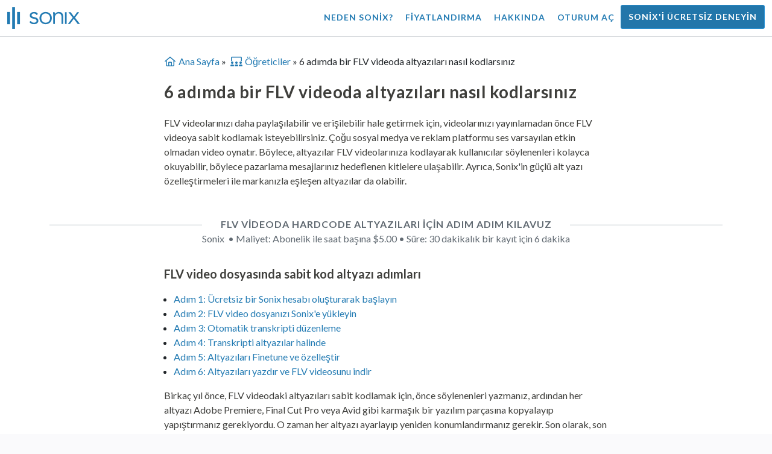

--- FILE ---
content_type: text/html; charset=utf-8
request_url: https://sonix.ai/tr/how-to-hardcode-subtitles-in-a-flv-video
body_size: 8733
content:
<!DOCTYPE html><html lang="tr"><head><title>6 adımda bir FLV videoda altyazıları nasıl kodlarsınız | Sonix</title><script>window.dataLayer = window.dataLayer || [];
dataLayer.push({'userId': ''});
dataLayer.push({'sonixId': ''});
dataLayer.push({'sonixIsCustomer': ''});</script><script>(function(w,d,s,l,i){w[l]=w[l]||[];w[l].push({'gtm.start': new Date().getTime(),event:'gtm.js'});var f=d.getElementsByTagName(s)[0], j=d.createElement(s),dl=l!='dataLayer'?'&l='+l:'';j.async=true;j.src= 'https://www.googletagmanager.com/gtm.js?id='+i+dl;f.parentNode.insertBefore(j,f); })(window,document,'script','dataLayer','GTM-TLWL6QS');</script><script>// Push pageview event after GTM loads
dataLayer.push({
  'event': 'page_view',
  'page_path': window.location.pathname,
  'page_title': document.title,
  'page_location': window.location.href
});</script><meta charset="utf-8" /><meta content="width=device-width, initial-scale=1, minimum-scale=1, shrink-to-fit=no" name="viewport" /><meta content="#237bb3" name="theme-color" /><meta content="Sonix&#39;in en son konuşma-metne teknolojisini kullanarak altyazıları bir FLV videoda kodlamak kolaydır. Otomatik transkripsiyon ile altyazıları hızlı ve doğru bir şekilde alabilirsiniz. Ve güçlü tarayıcı içi editörümüz sayesinde, artık bu altyazıları video dosyalarınıza yazmak için Adobe Premiere veya Final Cut Pro gibi karmaşık yazılımlarla karşılaşmanıza gerek kalmayacak." name="description" /><meta content="on" http-equiv="x-dns-prefetch-control" /><link href="//ajax.googleapis.com" rel="dns-prefetch" /><link href="//fonts.googleapis.com" rel="dns-prefetch" /><link href="//cdnjs.cloudflare.com" rel="dns-prefetch" /><link href="//www.googletagmanager.com" rel="dns-prefetch" /><link href="https://sonix.ai/tr/how-to-hardcode-subtitles-in-a-flv-video" rel="canonical" /><link href="https://sonix.ai/how-to-hardcode-subtitles-in-a-flv-video" hreflang="x-default" rel="alternate" /><link href="https://sonix.ai/how-to-hardcode-subtitles-in-a-flv-video" hreflang="en" rel="alternate" /><link href="https://sonix.ai/es/how-to-hardcode-subtitles-in-a-flv-video" hreflang="es" rel="alternate" /><link href="https://sonix.ai/de/how-to-hardcode-subtitles-in-a-flv-video" hreflang="de" rel="alternate" /><link href="https://sonix.ai/fr/how-to-hardcode-subtitles-in-a-flv-video" hreflang="fr" rel="alternate" /><link href="https://sonix.ai/ru/how-to-hardcode-subtitles-in-a-flv-video" hreflang="ru" rel="alternate" /><link href="https://sonix.ai/pt/how-to-hardcode-subtitles-in-a-flv-video" hreflang="pt" rel="alternate" /><link href="https://sonix.ai/nl/how-to-hardcode-subtitles-in-a-flv-video" hreflang="nl" rel="alternate" /><link href="https://sonix.ai/zh/how-to-hardcode-subtitles-in-a-flv-video" hreflang="zh" rel="alternate" /><link href="https://sonix.ai/tr/how-to-hardcode-subtitles-in-a-flv-video" hreflang="tr" rel="alternate" /><link href="https://sonix.ai/da/how-to-hardcode-subtitles-in-a-flv-video" hreflang="da" rel="alternate" /><link href="https://sonix.ai/ja/how-to-hardcode-subtitles-in-a-flv-video" hreflang="ja" rel="alternate" /><meta content="6 adımda bir FLV videoda altyazıları nasıl kodlarsınız | Sonix" itemprop="name" /><meta content="Sonix&#39;in en son konuşma-metne teknolojisini kullanarak altyazıları bir FLV videoda kodlamak kolaydır. Otomatik transkripsiyon ile altyazıları hızlı ve doğru bir şekilde alabilirsiniz. Ve güçlü tarayıcı içi editörümüz sayesinde, artık bu altyazıları video dosyalarınıza yazmak için Adobe Premiere veya Final Cut Pro gibi karmaşık yazılımlarla karşılaşmanıza gerek kalmayacak." itemprop="description" /><meta content="https://sonix.ai/sonix-share-image.jpg" itemprop="image" /><meta content="summary" name="twitter:card" /><meta content="@trysonix" name="twitter:site" /><meta content="6 adımda bir FLV videoda altyazıları nasıl kodlarsınız | Sonix" name="twitter:title" /><meta content="Sonix&#39;in en son konuşma-metne teknolojisini kullanarak altyazıları bir FLV videoda kodlamak kolaydır. Otomatik transkripsiyon ile altyazıları hızlı ve doğru bir şekilde alabilirsiniz. Ve güçlü tarayıcı içi editörümüz sayesinde, artık bu altyazıları video dosyalarınıza yazmak için Adobe Premiere veya Final Cut Pro gibi karmaşık yazılımlarla karşılaşmanıza gerek kalmayacak." name="twitter:description" /><meta content="@trysonix" name="twitter:creator" /><meta content="https://sonix.ai/sonix-share-image.jpg" name="twitter:image:src" /><meta content="6 adımda bir FLV videoda altyazıları nasıl kodlarsınız | Sonix" property="og:title" /><meta content="article" property="og:type" /><meta content="https://sonix.ai/tr/how-to-hardcode-subtitles-in-a-flv-video" property="og:url" /><meta content="https://sonix.ai/sonix-share-image.jpg" property="og:image" /><meta content="https://sonix.ai/sonix-share-image.jpg" property="og:image:secure_url" /><meta content="Sonix&#39;in en son konuşma-metne teknolojisini kullanarak altyazıları bir FLV videoda kodlamak kolaydır. Otomatik transkripsiyon ile altyazıları hızlı ve doğru bir şekilde alabilirsiniz. Ve güçlü tarayıcı içi editörümüz sayesinde, artık bu altyazıları video dosyalarınıza yazmak için Adobe Premiere veya Final Cut Pro gibi karmaşık yazılımlarla karşılaşmanıza gerek kalmayacak." property="og:description" /><meta content="Sonix" property="og:site_name" /><meta content="tr" property="og:locale" /><meta content="1013691755439806" property="fb:admins" /><script src="//d2wy8f7a9ursnm.cloudfront.net/v4/bugsnag.min.js"></script><script>window.bugsnagClient = bugsnag({
  apiKey: '93e57eeb3b18542fed46e12c5b7cd686',
  appVersion: '1.1',
  user: {"id":null,"name":null,"email":null}
})</script><script>/*! loadCSS. [c]2017 Filament Group, Inc. MIT License */
/* This file is meant as a standalone workflow for
- testing support for link[rel=preload]
- enabling async CSS loading in browsers that do not support rel=preload
- applying rel preload css once loaded, whether supported or not.
*/
(function (w) {
  "use strict";
  // rel=preload support test
  if (!w.loadCSS) {
    w.loadCSS = function () {
    };
  }
  // define on the loadCSS obj
  var rp = loadCSS.relpreload = {};
  // rel=preload feature support test
  // runs once and returns a function for compat purposes
  rp.support = (function () {
    var ret;
    try {
      ret = w.document.createElement("link").relList.supports("preload");
    } catch (e) {
      ret = false;
    }
    return function () {
      return ret;
    };
  })();

  // if preload isn't supported, get an asynchronous load by using a non-matching media attribute
  // then change that media back to its intended value on load
  rp.bindMediaToggle = function (link) {
    // remember existing media attr for ultimate state, or default to 'all'
    var finalMedia = link.media || "all";

    function enableStylesheet() {
      // unbind listeners
      if (link.addEventListener) {
        link.removeEventListener("load", enableStylesheet);
      } else if (link.attachEvent) {
        link.detachEvent("onload", enableStylesheet);
      }
      link.setAttribute("onload", null);
      link.media = finalMedia;
    }

    // bind load handlers to enable media
    if (link.addEventListener) {
      link.addEventListener("load", enableStylesheet);
    } else if (link.attachEvent) {
      link.attachEvent("onload", enableStylesheet);
    }

    // Set rel and non-applicable media type to start an async request
    // note: timeout allows this to happen async to let rendering continue in IE
    setTimeout(function () {
      link.rel = "stylesheet";
      link.media = "only x";
    });
    // also enable media after 3 seconds,
    // which will catch very old browsers (android 2.x, old firefox) that don't support onload on link
    setTimeout(enableStylesheet, 3000);
  };

  // loop through link elements in DOM
  rp.poly = function () {
    // double check this to prevent external calls from running
    if (rp.support()) {
      return;
    }
    var links = w.document.getElementsByTagName("link");
    for (var i = 0; i < links.length; i++) {
      var link = links[i];
      // qualify links to those with rel=preload and as=style attrs
      if (link.rel === "preload" && link.getAttribute("as") === "style" && !link.getAttribute("data-loadcss")) {
        // prevent rerunning on link
        link.setAttribute("data-loadcss", true);
        // bind listeners to toggle media back
        rp.bindMediaToggle(link);
      }
    }
  };

  // if unsupported, run the polyfill
  if (!rp.support()) {
    // run once at least
    rp.poly();

    // rerun poly on an interval until onload
    var run = w.setInterval(rp.poly, 500);
    if (w.addEventListener) {
      w.addEventListener("load", function () {
        rp.poly();
        w.clearInterval(run);
      });
    } else if (w.attachEvent) {
      w.attachEvent("onload", function () {
        rp.poly();
        w.clearInterval(run);
      });
    }
  }


  // commonjs
  if (typeof exports !== "undefined") {
    exports.loadCSS = loadCSS;
  }
  else {
    w.loadCSS = loadCSS;
  }
}(typeof global !== "undefined" ? global : this) );</script><script src="https://kit.fontawesome.com/ab8a76ed57.js" crossorigin="anonymous" async="async"></script><script>WebFontConfig = {
  google: { families: ['Lato:300,400,700', 'Roboto+Mono:400,700&display=swap'] }
};
(function(d) {
  var wf = d.createElement('script'), s = d.scripts[0];
  wf.src = 'https://ajax.googleapis.com/ajax/libs/webfont/1.6.26/webfont.js';
  wf.async = true;
  s.parentNode.insertBefore(wf, s);
})(document);</script><link href="/apple-touch-icon.png?v=7k4vWN7x9l" rel="apple-touch-icon" sizes="180x180" /><link href="/favicon-32x32.png?v=7k4vWN7x9l" rel="icon" sizes="32x32" type="image/png" /><link href="/favicon-16x16.png?v=7k4vWN7x9l" rel="icon" sizes="16x16" type="image/png" /><link href="/site.webmanifest?v=7k4vWN7x9l" rel="manifest" /><link color="#2276aa" href="/safari-pinned-tab.svg?v=7k4vWN7x9l" rel="mask-icon" /><link href="/favicon.ico?v=7k4vWN7x9l" rel="shortcut icon" /><meta content="Sonix" name="apple-mobile-web-app-title" /><meta content="Sonix" name="application-name" /><meta content="#2276aa" name="msapplication-TileColor" /><meta content="#ffffff" name="theme-color" /><link rel="stylesheet" href="/packs/css/corp-0d0900d1.css" media="screen" /><script src="/packs/js/corp-f8bce22d63b793d1269f.js"></script><script async="" src="https://accounts.google.com/gsi/client"></script></head><body id="page--top"><noscript><iframe height="0" src="https://www.googletagmanager.com/ns.html?id=GTM-TLWL6QS" style="display:none;visibility:hidden" width="0"></iframe></noscript><div class="fixed-top corp-top"><nav class="navbar navbar-expand-md navbar-blue" role="navigation"><div class="container-fluid"><a class="navbar-brand" href="/?locale=tr"><img width="121px" height="36px" style="max-height: 2.25rem;" alt="Sonix Home | En son yapay zeka teknolojisi ile ses ve videonuzu otomatik olarak transkribe edin" src="/packs/media/images/brand/sonix-logo-corp-blue-e410f51ea5d828c873016d7e925b9386.svg" /></a><button aria-controls="navbarNavDropdown" aria-expanded="false" aria-label="Toggle navigation" class="navbar-toggler navbar-toggler-right" data-bs-target="#navbarNavDropdown" data-bs-toggle="collapse" type="button"><span class="navbar-toggler-icon"></span></button><div class="collapse navbar-collapse" id="navbarNavDropdown"><ul class="navbar-nav"></ul><ul class="navbar-nav ms-auto"><li class="nav-item"><a class="nav-link" href="/tr/features">Neden Sonix?</a></li><li class="nav-item"><a class="nav-link" href="/tr/pricing">Fiyatlandırma</a></li><li class="nav-item"><a class="nav-link" href="/tr/about">Hakkında</a></li><li class="nav-item"><a class="nav-link me-2" href="/accounts/sign_in?locale=tr">Oturum aç</a></li><li class="nav-item"><a class="nav-link btn btn-cta" href="/accounts/sign_up?locale=tr">Sonix&#39;i ücretsiz deneyin</a></li></ul></div></div></nav></div><main><section class="section--box-shadow-none"><div class="container"><div class="row justify-content-around"><div class="col-sm-12 col-md-10 col-lg-8"><div class="row"><div class="col-sm-12 mb-4"><a class="" href="/?locale=tr"><i class="far fa-home fa-fw me-1"></i>Ana Sayfa</a>&nbsp;&raquo;&nbsp;<a class="" href="/tr/step-by-step-tutorials"><i class="far fa-users-class fa-fw mx-1"></i>Öğreticiler</a>&nbsp;&raquo;&nbsp;6 adımda bir FLV videoda altyazıları nasıl kodlarsınız</div></div><div class="row"><div class="col-sm-12"><h1 class="font-style-h2 text--weight-700 mb-4">6 adımda bir FLV videoda altyazıları nasıl kodlarsınız</h1><p>FLV videolarınızı daha paylaşılabilir ve erişilebilir hale getirmek için, videolarınızı yayınlamadan önce FLV videoya sabit kodlamak isteyebilirsiniz. Çoğu sosyal medya ve reklam platformu ses varsayılan etkin olmadan video oynatır. Böylece, altyazılar FLV videolarınıza kodlayarak kullanıcılar söylenenleri kolayca okuyabilir, böylece pazarlama mesajlarınız hedeflenen kitlelere ulaşabilir. Ayrıca, Sonix&#39;in güçlü alt yazı özelleştirmeleri ile markanızla eşleşen altyazılar da olabilir.</p></div></div></div></div></div><div class="container mb-3" itemscope="" itemtype="http://schema.org/HowTo"><div class="row"><div class="col-sm-12"><div class="divider--title"><div class="divider--line"></div><div class="divider--title-content"><h2 itemprop="name">FLV videoda hardcode altyazıları için adım adım kılavuz</h2><p class="text-center text--color-meta-dark mb-0"><span itemprop="tool">Sonix </span>&nbsp;&bull;&nbsp;<a class="text--color-meta-dark" href="/tr/pricing"><span itemprop="estimatedCost" itemscope="" itemtype="https://schema.org/MonetaryAmount"><meta content="USD" itemprop="currency" /><meta content="5" itemprop="value" />Maliyet: Abonelik ile saat başına $5.00</span></a>&nbsp;&bull;&nbsp;<a class="text--color-meta-dark" href="/tr/fast-transcription"><span content="PT10M" itemprop="totalTime">Süre: 30 dakikalık bir kayıt için 6 dakika</span></a></p></div><div class="divider--line"></div></div></div></div><div class="row justify-content-around"><div class="col-sm-12 col-md-10 col-lg-8"><div class="row"><div class="col-sm-12"><h3 class="text--weight-700 mb-3" itemprop="name">FLV video dosyasında sabit kod altyazı adımları</h3><ul><li><a href="#step1">Adım&nbsp;1: Ücretsiz bir Sonix hesabı oluşturarak başlayın</a></li><li><a href="#step2">Adım&nbsp;2: FLV video dosyanızı Sonix&#39;e yükleyin</a></li><li><a href="#step3">Adım&nbsp;3: Otomatik transkripti düzenleme</a></li><li><a href="#step4">Adım&nbsp;4: Transkripti altyazılar halinde</a></li><li><a href="#step5">Adım&nbsp;5: Altyazıları Finetune ve özelleştir</a></li><li><a href="#step6">Adım&nbsp;6: Altyazıları yazdır ve FLV videosunu indir</a></li></ul></div></div><div class="row"><div class="col-sm-12 mb-4"><p itemprop="description">Birkaç yıl önce, FLV videodaki altyazıları sabit kodlamak için, önce söylenenleri yazmanız, ardından her altyazı Adobe Premiere, Final Cut Pro veya Avid gibi karmaşık bir yazılım parçasına kopyalayıp yapıştırmanız gerekiyordu. O zaman her altyazı ayarlayıp yeniden konumlandırmanız gerekir. Son olarak, son videonun işlenmesini beklemek zorunda kalacaksınız. Bu işlemin tamamlanması saatler sürerdi. Ama şimdi, Sonix ile sadece bu altı basit adımı izlemeniz gerekiyor ve altyazıları dakikalar içinde Animate Video File videonuza kodlayacaksınız. Sonix ile Animate Video File videoda altyazıları doğru, hızlı ve gerçekten kolay kodlayın.</p></div></div><div class="row"><div class="col-sm-12 mb-3" itemprop="step" itemscope="" itemtype="http://schema.org/HowToStep"><link href="https://sonix.ai/tr/how-to-hardcode-subtitles-in-a-flv-video/#step1" itemprop="url" /><meta content="1" itemprop="position" /><h2 class="font-style-h4" id="step1" itemprop="name">Adım&nbsp;1: Ücretsiz bir Sonix hesabı oluşturarak başlayın</h2><div itemprop="itemListElement" itemscope="" itemtype="https://schema.org/HowToDirection"><div itemprop="text"><p>Sonix ile ücretsiz bir deneme hesabı oluşturarak önde gelen konuşma-metin teknolojilerine erişin. Ürünümüzün arkasındayız ve özellikle yüksek kaliteli sese sahip FLV videonuz varsa, transkripsiyonun doğruluğuna hayran kalacağını düşünüyoruz.</p><p><a class="btn btn-md mb-0 btn-primary btn-radius-10" target="_blank" href="https://sonix.ai/accounts/sign_up?locale=tr">Ücretsiz bir Sonix hesabı oluşturun</a></p></div></div></div></div><div class="row"><div class="col-sm-12 mb-3" itemprop="step" itemscope="" itemtype="http://schema.org/HowToStep"><link href="https://sonix.ai/tr/how-to-hardcode-subtitles-in-a-flv-video/#step2" itemprop="url" /><meta content="2" itemprop="position" /><h2 class="font-style-h4" id="step2" itemprop="name">Adım&nbsp;2: FLV video dosyanızı Sonix&#39;e yükleyin</h2><div itemprop="itemListElement" itemscope="" itemtype="https://schema.org/HowToDirection"><div itemprop="text"><p>Sonix, Animate Video File (* dahil olmak üzere hemen hemen tüm video dosyası formatlarını transkribe edecektir. FLV) video dosyaları. Sonix&#39;te “Yükle” ye tıklayın ve bilgisayarınızda gezinin ve metne dönüştürmemizi istediğiniz FLV dosyalarını seçin.</p></div></div></div></div><div class="row"><div class="col-sm-12 mb-3" itemprop="step" itemscope="" itemtype="http://schema.org/HowToStep"><link href="https://sonix.ai/tr/how-to-hardcode-subtitles-in-a-flv-video/#step3" itemprop="url" /><meta content="3" itemprop="position" /><h2 class="font-style-h4" id="step3" itemprop="name">Adım&nbsp;3: Otomatik transkripti düzenleme</h2><div itemprop="itemListElement" itemscope="" itemtype="https://schema.org/HowToDirection"><div itemprop="text"><p>Otomatik transkripsiyon 100% mükemmel değildir. FLV video dosyanızın ses kalitesine bağlı olarak, otomatik transkriptiniz birkaç hata içerebilir. Lütfen güçlü tarayıcı içi editörümüz ile isimleri ve diğer uygun isimleri düzeltmek için birkaç dakika harcayın.</p></div></div></div></div><div class="row"><div class="col-sm-12 mb-3" itemprop="step" itemscope="" itemtype="http://schema.org/HowToStep"><link href="https://sonix.ai/tr/how-to-hardcode-subtitles-in-a-flv-video/#step4" itemprop="url" /><meta content="4" itemprop="position" /><h2 class="font-style-h4" id="step4" itemprop="name">Adım&nbsp;4: Transkripti altyazılar halinde</h2><div itemprop="itemListElement" itemscope="" itemtype="https://schema.org/HowToDirection"><div itemprop="text"><p>Şimdi, transkripti altyazılara dönüştürmenin zamanı geldi. Altyazılarınızın biçimlendirilmesini nasıl tercih ettiğinizi bize bildirin, biz de sizin için transkriptinizi otomatik olarak böleriz. Altyazı menüsünden “Altyazıları böl” seçeneğini seçmeniz yeterlidir; transkripti sizin için otomatik olarak karakter sayısına göre böleriz.</p></div></div></div></div><div class="row"><div class="col-sm-12 mb-3" itemprop="step" itemscope="" itemtype="http://schema.org/HowToStep"><link href="https://sonix.ai/tr/how-to-hardcode-subtitles-in-a-flv-video/#step5" itemprop="url" /><meta content="5" itemprop="position" /><h2 class="font-style-h4" id="step5" itemprop="name">Adım&nbsp;5: Altyazıları Finetune ve özelleştir</h2><div itemprop="itemListElement" itemscope="" itemtype="https://schema.org/HowToDirection"><div itemprop="text"><p>Altyazılarınızın farklı satırlar arasında doğru ve eşit şekilde bölünmesini sağlamak için yeni altyazılarınızda küçük değişiklikler yapın. Altyazılar dilbilgisi açısından hoş bir şekilde sona erecek şekilde ince ayar yapabilirsiniz. FLV videolarınızda yer kapladığında altyazıların nasıl göründüğünü görmek için önizleme özelliğimizi kullandığınızdan emin olun.</p></div></div></div></div><div class="row"><div class="col-sm-12 mb-3" itemprop="step" itemscope="" itemtype="http://schema.org/HowToStep"><link href="https://sonix.ai/tr/how-to-hardcode-subtitles-in-a-flv-video/#step6" itemprop="url" /><meta content="6" itemprop="position" /><h2 class="font-style-h4" id="step6" itemprop="name">Adım&nbsp;6: Altyazıları yazdır ve FLV videosunu indir</h2><div itemprop="itemListElement" itemscope="" itemtype="https://schema.org/HowToDirection"><div itemprop="text"><p>Altyazılar Animate Video File videonuza yazılması için pahalı bir yazılıma ihtiyacınız yoktur. Sonix ile, altyazılarınızı Animate Video File videolarınıza otomatik olarak sabit kodlamak için buluttaki sunucularımızı kullanacağız. Ardından, oluşturmayı tamamladıktan birkaç dakika sonra bir FLV video dosyasını indirebilirsiniz. Şimdi gidin ve FLV videoyu arkadaşlarınızla veya kitlenizle paylaşın.</p></div></div></div></div></div></div></div><div class="container"><div class="row"><div class="col-sm-12"><div class="divider--title"><div class="divider--line"></div><div class="divider--title-content"><h2>FLV videolarınıza altyazıları kodlamak çok kolay&nbsp;<img draggable="false" title=":rocket:" alt="🚀" src="https://cdnjs.cloudflare.com/ajax/libs/twemoji/11.1.0/2/svg/1f680.svg" class="emoji"></h2></div><div class="divider--line"></div></div></div></div><div class="row justify-content-center"><div class="col-sm-12 col-md-10 col-lg-8 text-center my-3"><h3 class="font-style-h4"></h3><p class="text--size-1100rem">Milyonlarca kullanıcı Animate Video File (*) otomatik olarak transkribe etmek için Sonix&#39;e güvendi. FLV) video dosyaları. Yenilikçi editörümüz sayesinde binlerce kullanıcının altyazı oluşturmasına ve bunların FLV videolarına hardcode uygulamasına yardımcı olduk. Sonix&#39;i bugün deneyin - başlamak ücretsizdir.</p><p class="mb-2 mt-4"><a class="btn btn-primary mb-1 py-3 px-4" href="/accounts/sign_up?locale=tr"><span class="d-block text--size-1200rem"><i class="far fa-fw fa-arrow-right me-2"></i>FLV videolarınıza şimdi Hardcode altyazıları</span></a><span class="d-block mt-2">Ücretsiz deneme süresi 30 ücretsiz dakika içerir</span></p></div></div></div></section></main><div class="hidden"></div><div class="hidden"></div><footer><div class="container-fluid"><div class="container py-5"><div class="row py-4"><div class="col-sm-6 col-lg-3 py-2 mb-4"><h4 class="mt-0 mb-2">Ürüne Genel Bakış</h4><ul><li><a href="/tr/features">Özellikler</a></li><li><a href="/tr/fast-transcription">Hızlı transkripsiyon</a></li><li><a href="/tr/verbatim-transcription">Verbatim transkripsiyon</a></li><li><a href="/tr/real-time-transcription">Gerçek zamanlı transkripsiyon</a></li><li><a href="/tr/medical-transcription">Tıbbi transkripsiyon</a></li></ul></div><div class="col-sm-6 col-lg-3 py-2 mb-4"><h4 class="mt-0 mb-2">Ürün Özellikleri</h4><ul><li><a href="/tr/features/ai-analysis">Yapay zeka analiz araçları</a></li><li><a href="/tr/automated-transcription">Otomatik transkripsiyon yazılımı</a></li><li><a href="/tr/seo-friendly-media-player">SEO dostu medya oynatıcı</a></li><li><a href="/tr/automated-subtitles-and-captions">Videoya altyazı ekleme</a></li><li><a href="/tr/transcribe-youtube-videos">YouTube videolarını transkripte edin</a></li><li><a href="/transcriptionists?locale=tr">Transkript temizleme</a></li></ul></div><div class="col-sm-6 col-lg-3 py-2 mb-4"><h4 class="mt-0 mb-2">Daha fazla bilgi edinin</h4><ul><li><a href="/tr/pricing">Fiyatlandırma</a></li><li><a href="/customers?locale=tr">Müşteriler</a></li><li><a href="/testimonials?locale=tr">Görüşler</a></li><li><a href="/why-transcribe?locale=tr">Transkripsiyon yapmanın beş nedeni</a></li><li><a href="/how-to-capture-great-audio?locale=tr">Harika ses nasıl yakalanır</a></li></ul></div><div class="col-sm-6 col-lg-3 py-2 mb-4"><h4 class="mt-0 mb-2">Destek</h4><ul><li><a href="/tr/introduction-to-sonix">Sonix&#39;e Giriş</a></li><li><a href="/tr/faq">Sık sorulan sorular</a></li><li><a href="/resources/?locale=tr">Kaynaklar</a></li><li><a href="https://help.sonix.ai/en/">Yardım merkezi</a></li></ul></div><div class="col-sm-6 col-lg-3 py-2 mb-4"><h4 class="mb-2">Sonix Yasal</h4><ul><li><a href="/tr/legal">Yasal genel bakış</a></li><li><a href="/tr/legal/features">Yasal özellikler</a></li><li><a href="/tr/legal/pricing">Yasal fiyatlandırma</a></li><li><a href="/tr/legal/contact-legal-sales">Yasal satış ile iletişime geçin</a></li></ul><h4 class="mt-4 mb-2">Yasal kullanım durumları</h4><ul><li><a href="/tr/lawyers">Mahkeme muhabirleri</a></li><li><a href="/tr/lawyers">Müfettişler</a></li><li><a href="/tr/lawyers">Avukatlar</a></li><li><a href="/tr/legal-firms">Hukuk firmaları</a></li></ul></div><div class="col-sm-6 col-lg-3 py-2 mb-4"><h4 class="mb-2">Profesyoneller için</h4><ul><li><a href="/tr/journalists">Gazeteciler</a></li><li><a href="/tr/researchers">Araştırmacılar</a></li><li><a href="/tr/video">Video yapımcıları</a></li><li><a href="/tr/podcasters">Podcasterler</a></li><li><a href="/tr/coaches">Koçlar</a></li><li><a href="/tr/students">Öğrenciler</a></li><li><a href="/tr/marketers">Pazarlamacılar</a></li><li><a href="/tr/filmmakers">Film yapımcıları</a></li></ul></div><div class="col-sm-6 col-lg-6 py-2 mb-4"><h4 class="mt-0 mb-2">İşletmeler İçin</h4><ul><li><a href="/tr/enterprise">Kurumsal</a></li><li><a href="/tr/education">Eğitim</a></li><li><a href="/tr/newsrooms">Haber merkezleri</a></li><li><a href="/tr/nonprofits">Kar amacı gütmeyen kuruluşlar</a></li><li><a href="/tr/radio-stations">Radyo istasyonları</a></li><li><a href="/tr/research-firms">Araştırma firmaları</a></li><li><a href="/tr/sales-teams">Satış ekipleri</a></li><li><a href="/tr/transcription-agencies">Transkripsiyon ajansları</a></li><li><a href="/tr/clinical-research">Klinik araştırma ekipleri</a></li><li><a href="/tr/media-monitoring">Medya izleme</a></li><li><a href="/tr/make-web-content-accessible">Erişilebilirlik</a></li></ul></div><div class="col-sm-6 col-lg-3 py-2 mb-4"><h4 class="mt-0 mb-2">Dosyalarınızı transkribe edin</h4><ul><li><a href="/tr/languages">Transkribe ettiğimiz diller</a></li><li><a href="/tr/translate-video">Videoyu dilediğiniz dile çevirin</a></li><li><a href="/tr/speech-to-text-all-supported-file-formats">Transkribe ettiğimiz dosya biçimleri</a></li><li><a href="/tr/audio-to-text-file-formats">Ses dosyası biçimleri</a></li><li><a href="/tr/video-to-text-file-formats">Video dosyası formatları</a></li></ul></div><div class="col-sm-12 col-lg-9 py-2 mb-4"><h4 class="mt-0 mb-2">Video Konferans</h4><div class="row"><ul class="col-sm-12 col-lg-4"><li><a href="/tr/how-to-transcribe-a-zoom-meeting">Zoom transkripsiyonu</a></li><li><a href="/tr/how-to-transcribe-a-gotomeeting-recording">GoToMeeting transkripsiyonu</a></li><li><a href="/tr/how-to-transcribe-a-google-meet-recording">Google Meet transkripsiyonu</a></li><li><a href="/tr/how-to-transcribe-a-loom-recording">Loom transkripsiyonu</a></li><li><a href="/tr/how-to-transcribe-a-uberconference-meeting">UberConference transkripsiyonu</a></li></ul><ul class="col-sm-12 col-lg-4"><li><a href="/tr/how-to-transcribe-a-webex-meeting">WebEx transkripsiyonu</a></li><li><a href="/tr/how-to-transcribe-a-skype-call">Skype çağrı transkripsiyonu</a></li><li><a href="/tr/how-to-transcribe-a-ringcentral-meeting">RingCentral toplantı transkripsiyonu</a></li><li><a href="/tr/how-to-transcribe-a-microsoft-teams-meeting">Microsoft Teams toplantı transkripsiyonu</a></li><li><a href="/tr/how-to-transcribe-a-join-me-meeting">Join.me toplantı transkripsiyonu</a></li><li><a href="/tr/how-to-transcribe-a-bluejeans-meeting">BlueJeans toplantı transkripsiyonu</a></li></ul></div></div><div class="col-sm-6 col-lg-3 py-2 mb-4"><h4 class="mt-0 mb-2">İş Ortakları</h4><ul><li><a href="https://sonix.ai/api?locale=tr">Sonix API&#39;si</a></li><li><a href="https://sonix.ai/docs/api?locale=tr">API belgeleri</a></li><li><a href="https://my.sonix.ai/api?locale=tr">API gösterge paneli</a></li><li><a href="/affiliates?locale=tr">Ortaklık programı</a></li></ul></div><div class="col-sm-6 col-lg-3 py-2 mb-4"><h4 class="mt-0 mb-2">Şirket</h4><ul><li><a href="/tr/about">Hakkında</a></li><li><a href="/tr/careers">Kariyer — İşe alıyoruz!</a></li><li><a href="/tr/press">Basın</a></li><li><a href="/tr/contact">İletişim</a></li><li><a href="/tr/security">Güvenlik</a></li></ul></div></div><div class="d-block position--relative"><div class="hocus-pocus-hare"><span class="hare" data-balloon="Burada kaybolma eylemi yok, sadece kelimeleriniz büyülü metin büyülerine dönüşüyor!" data-balloon-color="secondary" data-balloon-length="large" data-balloon-pos="right"></span></div></div></div></div><div class="container-fluid footer--border-top"><div class="container"><div class="row py-2 justify-content-center"><div class="col-sm-12 col-md-9 col-lg-8 py-3"><div class="d-md-flex flex-row text-center text-md-start"><a class="display-flex" href="/?locale=tr"><img style="max-height: 2.25rem;" alt="Sonix metne ses dönüştürür. Bu 2026 &#39;ın en iyi online transkripsiyon hizmetidir." src="/packs/media/images/brand/sonix-logo-corp-white-2b399abd5a56185f468b9a5ef2cf5e2f.svg" /></a><p class="footer-text text--size-1000rem px-4 text--color-white pt-4 pt-md-0">Sonix, dünyanın en gelişmiş <a class="text--color-white" href="/tr/features">otomatik transkripsiyon</a>, <a class="text--color-white" href="/tr/features/automated-translation">çeviri</a> ve <a class="text--color-white" href="/tr/features/automated-subtitles">altyazı</a> platformudur. <a class="text--color-white" href="/tr/fast-transcription">Hızlı</a>, <a class="text--color-white" href="/tr/automated-transcription">kesin</a> ve <a class="text--color-white" href="/tr/pricing">fiyatı uygun</a>.</p></div></div><div class="col-sm-12 col-md-3 col-lg-4 py-3 text-center text-md-end"><p class="text--size-1400rem mb-0"><a class="me-2" href="https://www.facebook.com/trysonix/"><i class="fab fa-fw fa-facebook"></i><span class="sr-only sr-only-focusable">Facebook</span></a><a class="me-2" href="https://twitter.com/trysonix"><i class="fab fa-fw fa-twitter"></i><span class="sr-only sr-only-focusable">Twitter</span></a><a class="me-2" href="https://ke.linkedin.com/company/sonix-inc"><i class="fab fa-fw fa-linkedin"></i><span class="sr-only sr-only-focusable">LinkedIn</span></a></p></div></div></div></div><div class="container-fluid footer--border-top"><div class="container pb-4"><div class="row text--color-meta py-3"><div class="col-sm-12 text-center col-lg-6 text-lg-start pt-4 pt-md-2"><ul class="list-inline"><li class="list-inline-item text--size-1200rem"><a title="Sesi metne dönüştürme: Sonix&#39;in otomatik transkripsiyonu hakkında bilgi edinin İngilizce" href="https://sonix.ai/how-to-hardcode-subtitles-in-a-flv-video"><i class="flag-icon shadow--box border-all flag-icon-us"></i></a></li><li class="list-inline-item text--size-1200rem"><a title="Sesi metne dönüştürme: Sonix&#39;in otomatik transkripsiyonu hakkında bilgi edinin İspanyol" href="https://sonix.ai/es/how-to-hardcode-subtitles-in-a-flv-video"><i class="flag-icon shadow--box border-all flag-icon-es"></i></a></li><li class="list-inline-item text--size-1200rem"><a title="Sesi metne dönüştürme: Sonix&#39;in otomatik transkripsiyonu hakkında bilgi edinin Alman" href="https://sonix.ai/de/how-to-hardcode-subtitles-in-a-flv-video"><i class="flag-icon shadow--box border-all flag-icon-de"></i></a></li><li class="list-inline-item text--size-1200rem"><a title="Sesi metne dönüştürme: Sonix&#39;in otomatik transkripsiyonu hakkında bilgi edinin Fransızca" href="https://sonix.ai/fr/how-to-hardcode-subtitles-in-a-flv-video"><i class="flag-icon shadow--box border-all flag-icon-fr"></i></a></li><li class="list-inline-item text--size-1200rem"><a title="Sesi metne dönüştürme: Sonix&#39;in otomatik transkripsiyonu hakkında bilgi edinin Rusça" href="https://sonix.ai/ru/how-to-hardcode-subtitles-in-a-flv-video"><i class="flag-icon shadow--box border-all flag-icon-ru"></i></a></li><li class="list-inline-item text--size-1200rem"><a title="Sesi metne dönüştürme: Sonix&#39;in otomatik transkripsiyonu hakkında bilgi edinin Portekizce" href="https://sonix.ai/pt/how-to-hardcode-subtitles-in-a-flv-video"><i class="flag-icon shadow--box border-all flag-icon-pt"></i></a></li><li class="list-inline-item text--size-1200rem"><a title="Sesi metne dönüştürme: Sonix&#39;in otomatik transkripsiyonu hakkında bilgi edinin Hollandalı" href="https://sonix.ai/nl/how-to-hardcode-subtitles-in-a-flv-video"><i class="flag-icon shadow--box border-all flag-icon-nl"></i></a></li><li class="list-inline-item text--size-1200rem"><a title="Sesi metne dönüştürme: Sonix&#39;in otomatik transkripsiyonu hakkında bilgi edinin Çinli" href="https://sonix.ai/zh/how-to-hardcode-subtitles-in-a-flv-video"><i class="flag-icon shadow--box border-all flag-icon-cn"></i></a></li><li class="list-inline-item text--size-1200rem"><a title="Sesi metne dönüştürme: Sonix&#39;in otomatik transkripsiyonu hakkında bilgi edinin Türk" href="https://sonix.ai/tr/how-to-hardcode-subtitles-in-a-flv-video"><i class="flag-icon shadow--box border-all flag-icon-tr"></i></a></li><li class="list-inline-item text--size-1200rem"><a title="Sesi metne dönüştürme: Sonix&#39;in otomatik transkripsiyonu hakkında bilgi edinin Danca" href="https://sonix.ai/da/how-to-hardcode-subtitles-in-a-flv-video"><i class="flag-icon shadow--box border-all flag-icon-dk"></i></a></li><li class="list-inline-item text--size-1200rem"><a title="Sesi metne dönüştürme: Sonix&#39;in otomatik transkripsiyonu hakkında bilgi edinin &lt;span class=&quot;translation_missing&quot; title=&quot;translation missing: tr.locales.ja&quot;&gt;Ja&lt;/span&gt;" href="https://sonix.ai/ja/how-to-hardcode-subtitles-in-a-flv-video"><i class="flag-icon shadow--box border-all flag-icon-jp"></i></a></li></ul><p class="text--size-1000rem mb-md-0">&copy; 2026 <a class="" href="https://sonix.ai/?locale=tr">Sonix, Inc.</a>&nbsp;Sevgiyle yapıldı&nbsp;<span class="made-with d-inline-block"><i class="fa-fw fad fa-heart"></i></span>&nbsp;San Francisco&#39;da</p></div><div class="col-sm-12 text-center col-lg-6 text-lg-end"><ul><li><a class="link--underline-hover mx-1" href="/accounts/sign_in?locale=tr">Oturum aç</a></li><li><a class="link--underline-hover ms-2 me-1" href="/tr/site-map">Site haritası</a></li><li><a class="link--underline-hover ms-2 me-1" href="/privacy?locale=tr">Gizlilik Politikası</a></li><li><a class="link--underline-hover mx-1" href="/terms?locale=tr">Hizmet Şartları</a></li></ul></div></div></div></div></footer><div class="extra"></div><script id="IntercomSettingsScriptTag">
//<![CDATA[
window.intercomSettings = {"app_id":"lkzg8vzl","session_duration":300000,"installation_type":"rails"};(function(){var w=window;var ic=w.Intercom;if(typeof ic==="function"){ic('update',intercomSettings);}else{var d=document;var i=function(){i.c(arguments)};i.q=[];i.c=function(args){i.q.push(args)};w.Intercom=i;function l(){var s=d.createElement('script');s.type='text/javascript';s.async=true;s.src='https://widget.intercom.io/widget/lkzg8vzl';var x=d.getElementsByTagName('script')[0];x.parentNode.insertBefore(s,x);}if(document.readyState==='complete'){l();}else if(w.attachEvent){w.attachEvent('onload',l);}else{w.addEventListener('load',l,false);}};})()
//]]>
</script>
</body></html>